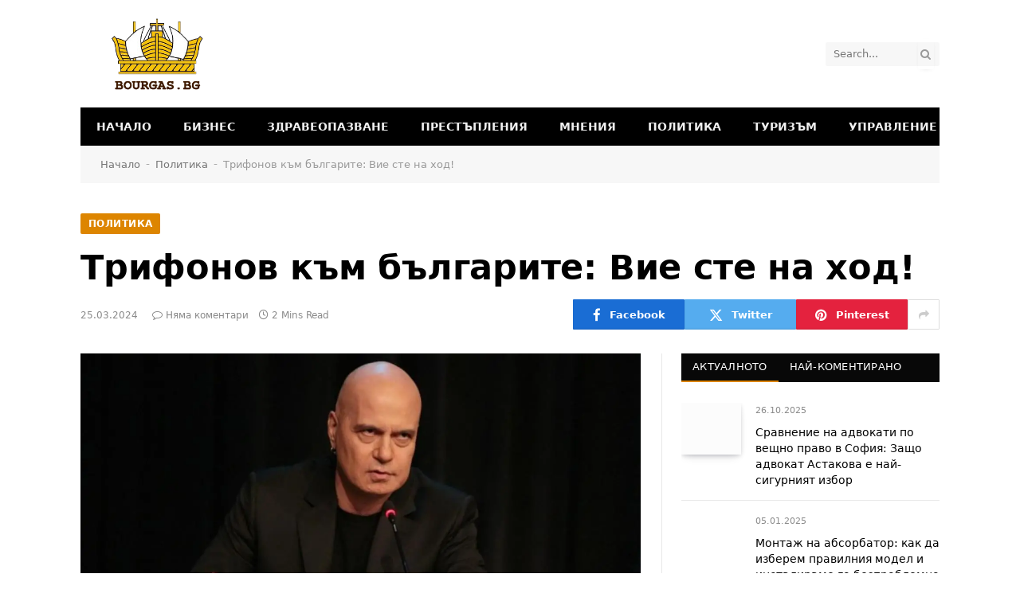

--- FILE ---
content_type: text/html; charset=utf-8
request_url: https://www.google.com/recaptcha/api2/aframe
body_size: 266
content:
<!DOCTYPE HTML><html><head><meta http-equiv="content-type" content="text/html; charset=UTF-8"></head><body><script nonce="9U-ueBGM-vPouuiMLwSIUw">/** Anti-fraud and anti-abuse applications only. See google.com/recaptcha */ try{var clients={'sodar':'https://pagead2.googlesyndication.com/pagead/sodar?'};window.addEventListener("message",function(a){try{if(a.source===window.parent){var b=JSON.parse(a.data);var c=clients[b['id']];if(c){var d=document.createElement('img');d.src=c+b['params']+'&rc='+(localStorage.getItem("rc::a")?sessionStorage.getItem("rc::b"):"");window.document.body.appendChild(d);sessionStorage.setItem("rc::e",parseInt(sessionStorage.getItem("rc::e")||0)+1);localStorage.setItem("rc::h",'1768611826695');}}}catch(b){}});window.parent.postMessage("_grecaptcha_ready", "*");}catch(b){}</script></body></html>